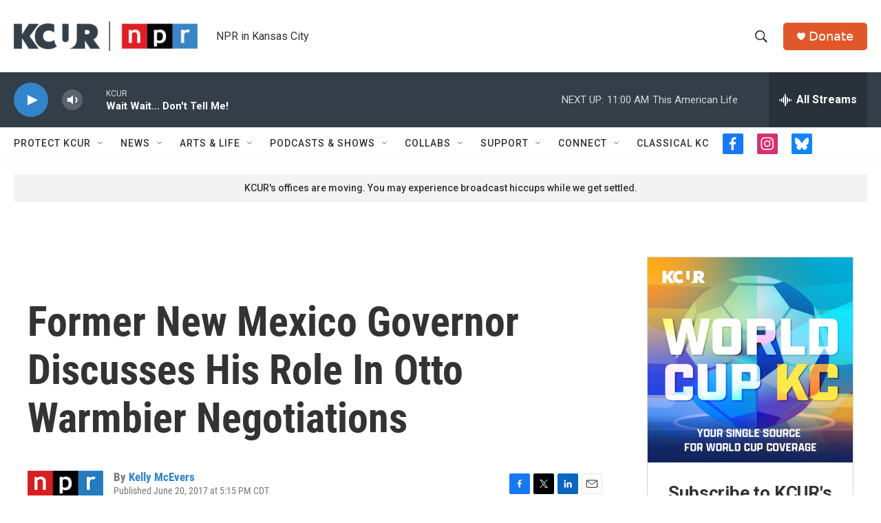

--- FILE ---
content_type: text/html; charset=utf-8
request_url: https://www.google.com/recaptcha/api2/aframe
body_size: 258
content:
<!DOCTYPE HTML><html><head><meta http-equiv="content-type" content="text/html; charset=UTF-8"></head><body><script nonce="mO2h9UF-G65gApLWbKrq6w">/** Anti-fraud and anti-abuse applications only. See google.com/recaptcha */ try{var clients={'sodar':'https://pagead2.googlesyndication.com/pagead/sodar?'};window.addEventListener("message",function(a){try{if(a.source===window.parent){var b=JSON.parse(a.data);var c=clients[b['id']];if(c){var d=document.createElement('img');d.src=c+b['params']+'&rc='+(localStorage.getItem("rc::a")?sessionStorage.getItem("rc::b"):"");window.document.body.appendChild(d);sessionStorage.setItem("rc::e",parseInt(sessionStorage.getItem("rc::e")||0)+1);localStorage.setItem("rc::h",'1769270971838');}}}catch(b){}});window.parent.postMessage("_grecaptcha_ready", "*");}catch(b){}</script></body></html>